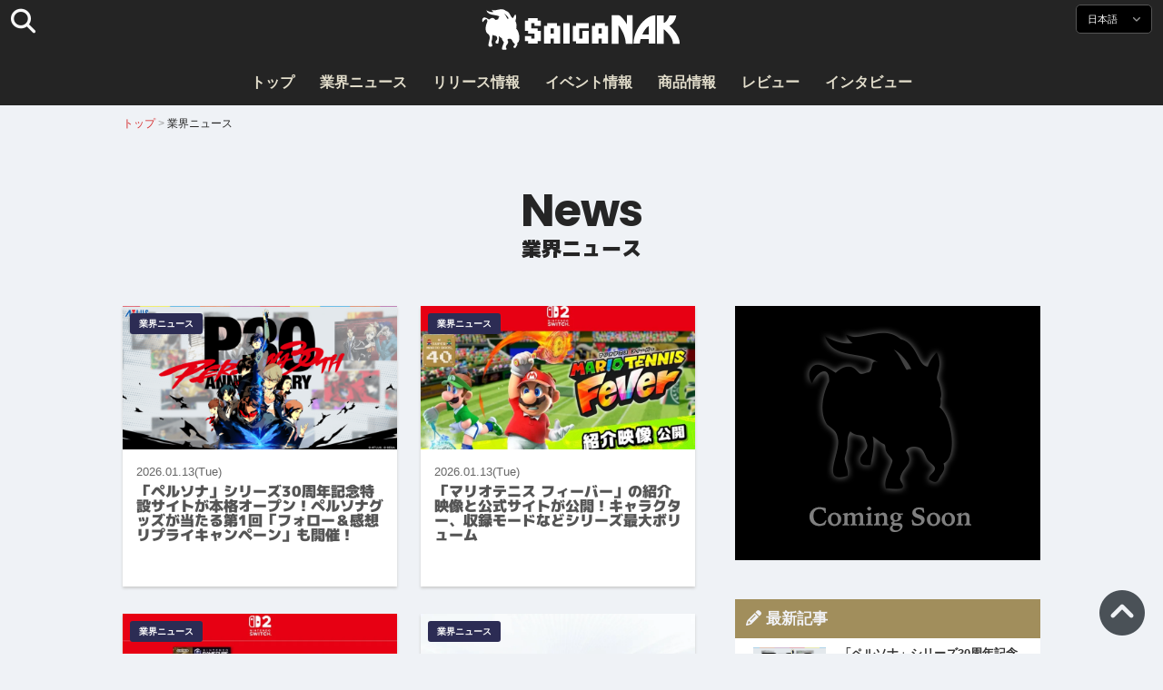

--- FILE ---
content_type: text/html; charset=UTF-8
request_url: https://saiganak.com/ja/news/
body_size: 12979
content:
<!DOCTYPE html>
<html lang="ja-JP" class="no-js" dir="ltr">
<head prefix="og: http://ogp.me/ns# fb: http://ogp.me/ns/fb# article: http://ogp.me/ns/article#">
<meta http-equiv="X-UA-Compatible" content="IE=edge">
<meta http-equiv="content-language" content="ja-jp">
<meta charset="UTF-8">
<title>業界ニュース | Saiga NAK(eスポーツメディア サイガナック)</title>
<link rel="preconnect dns-prefetch" href="//ajax.aspnetcdn.com">
<link rel="preconnect dns-prefetch" href="//i0.wp.com">
<link rel="preconnect dns-prefetch" href="//connect.facebook.net">
<link rel="preconnect dns-prefetch" href="//platform.twitter.com">
<link rel="preconnect dns-prefetch" href="//cdnjs.cloudflare.com">
<link rel="preconnect dns-prefetch" href="//www.instagram.com">
<link rel="preconnect dns-prefetch" href="//fonts.googleapis.com">
<link rel="preconnect dns-prefetch" href="//fonts.gstatic.com">
<link rel="preconnect dns-prefetch" href="//www.google-analytics.com">
<link rel="preconnect dns-prefetch" href="//www.googletagmanager.com">
<link rel="preconnect dns-prefetch" href="//www.clarity.ms">
<link rel="preconnect dns-prefetch" href="//cdn.onesignal.com">
<link rel="preconnect dns-prefetch" href="//cdn.iframe.ly">
<link rel="preload" as="script" href="https://www.google-analytics.com/analytics.js">
<meta name="viewport" content="width=device-width, initial-scale=1">
<meta name="theme-color" content="#242424">
<meta name="google" content="notranslate">
<meta property="fb:pages" content="322289025221387">
<meta name="msvalidate.01" content="1C4FF6234838589E0A4740B04C79D511">
<meta name="p:domain_verify" content="a46bcf02d0501580963acfb66ab2e8eb">
<meta name="wot-verification" content="50d734ea8d3d10b9d9c7">
<meta name="sogou_site_verification" content="LvSipLzWza">
<meta name="referrer" content="no-referrer-when-downgrade">
<meta name="author" content="https://saiganak.com/ja/member/saiganak/">
<meta name="google-adsense-account" content="ca-pub-5793716488983040">
<link rel="author" href="https://www.hatena.ne.jp/saiganak/">
<link rel="profile" href="http://gmpg.org/xfn/11">
<meta name="description" content="eスポーツの最新ニュースをお届け！eスポーツの業界動向やゲームメーカーのお知らせやセール情報まで幅広くeスポーツに関するニュースを発信しています。
">
<meta name="keywords"  content="">
<link rel="canonical" href="https://saiganak.com/ja/news/">
<meta name="twitter:site" content="Saiga NAK">
<meta name="twitter:creator" content="saiganak.com">
<meta name="twitter:domain" content="saiganak.com">
<meta name="twitter:image:src" content="https://i0.wp.com/uploads.saigacdn.com/2026/01/persona-30th-anniversary-campaign-00.png">
<meta property="og:image" content="https://i0.wp.com/uploads.saigacdn.com/2026/01/persona-30th-anniversary-campaign-00.png">
<meta property="og:locale" content="ja_JP">
<link rel="alternate" type="application/rss+xml" title="Saiga NAK" href="https://saiganak.com/ja/feed/">
<link rel="stylesheet" type="text/css" rel="preload" href="//assets.saigacdn.com/style.css?ver=20250913b" as="style">
<link rel="apple-touch-icon" sizes="180x180" href="https://assets.saigacdn.com/images/favicon/apple-touch-icon.png">
<link rel="icon" type="image/png" sizes="32x32" href="https://assets.saigacdn.com/images/favicon/favicon-32x32.png">
<link rel="icon" type="image/png" sizes="16x16" href="https://assets.saigacdn.com/images/favicon/favicon-16x16.png">
<!--<link rel="manifest" href="https://assets.saigacdn.com/images/favicon/site.webmanifest">-->
<link rel="mask-icon" href="https://assets.saigacdn.com/images/favicon/safari-pinned-tab.svg" color="#000000">
<link rel="shortcut icon" href="https://assets.saigacdn.com/images/favicon/favicon.ico">
<meta name="msapplication-TileColor" content="#000000">
<meta name="msapplication-config" content="https://assets.saigacdn.com/images/favicon/browserconfig.xml">
<meta name="theme-color" content="#000000">
<script>(function(w,d,s,l,i){w[l]=w[l]||[];w[l].push({'gtm.start':
new Date().getTime(),event:'gtm.js'});var f=d.getElementsByTagName(s)[0],
j=d.createElement(s),dl=l!='dataLayer'?'&l='+l:'';j.async=true;j.src=
'https://www.googletagmanager.com/gtm.js?id='+i+dl;f.parentNode.insertBefore(j,f);
})(window,document,'script','dataLayer','GTM-PQZVBF4W');</script>
<link rel="manifest" href="/manifest.json"><script async src="//cdnjs.cloudflare.com/ajax/libs/jquery/3.6.0/jquery.min.js" charset="utf-8"></script>
<script async src="//assets.saigacdn.com/js/jquery.pjax.min.js" charset="utf-8"></script>
<script src="https://cdn.onesignal.com/sdks/web/v16/OneSignalSDK.page.js" defer></script>
<script>
  window.OneSignalDeferred = window.OneSignalDeferred || [];
  OneSignalDeferred.push(function(OneSignal) {
    OneSignal.init({
      appId: "fdff83e0-615f-40d0-86f1-ba89e085c6be",
    });
  });
</script>
<script async>
</script>
<script defer>
window.addEventListener( 'load', function(){
$(function(){
  $.pjax({
    area : '#pjax-container,#langselect,#breadcrumbs,#pageheader',
    link : 'a:not([hreflang])',
    ajax: { timeout: 5000},
    callback: function(event, setting) {ga("send","pageview", location.pathname.slice(1));}
    //wait: 500
  });
  $(document).bind('pjax:fetch', function(){
    $('#pjax-container').addClass('pjax-fadeout'); $('#pageheader').addClass('pjax-fadeout'); $('#pjax-loader').addClass('pjax-loadstart'); init_fastyt();
  });
  $(document).bind('pjax:render', function(){
          (adsbygoogle = window.adsbygoogle || []).push({}); 
          twttr.widgets.load(document.getElementById("entry-article")); window.instgrm.Embeds.process(); FB.XFBML.parse(); (a[d].q=a[d].q||[]).push(arguments); init_magnificPopup(); init_fastyt(); window.iframely && iframely.load(); iframely.load(); init_autopager();
  });
});
}, false);
</script>
<script>
  var _paq = window._paq = window._paq || [];
  /* tracker methods like "setCustomDimension" should be called before "trackPageView" */
  _paq.push(['trackPageView']);
  _paq.push(['enableLinkTracking']);
  (function() {
    var u="//matomo.funglr.hk/";
    _paq.push(['setTrackerUrl', u+'matomo.php']);
    _paq.push(['setSiteId', '2']);
    var d=document, g=d.createElement('script'), s=d.getElementsByTagName('script')[0];
    g.async=true; g.src=u+'matomo.js'; s.parentNode.insertBefore(g,s);
  })();
</script>
<script async>
if (!window.ga) {
    (function(i,s,o,g,r,a,m){i['GoogleAnalyticsObject']=r;i[r]=i[r]||function(){
    (i[r].q=i[r].q||[]).push(arguments)},i[r].l=1*new Date();a=s.createElement(o),
    m=s.getElementsByTagName(o)[0];a.async=1;a.src=g;m.parentNode.insertBefore(a,m)
    })(window,document,'script','//www.google-analytics.com/analytics.js','ga');
    ga('create', 'UA-128671804-1', 'auto');
    ga('require', 'displayfeatures');
    ga('send', 'pageview');
    gtag('config', 'AW-1004511216');
}
ga('send', 'pageview', window.location.pathname.replace(/^\/?/, '/') + window.location.search);
</script>
<script async src="https://www.googletagmanager.com/gtag/js?id=G-3KQYVGVG2K"></script>
<script>
  window.dataLayer = window.dataLayer || [];
  function gtag(){dataLayer.push(arguments);}
  gtag('js', new Date());
  gtag('config', 'G-3KQYVGVG2K');
</script>
<script async>
!function (f, b, e, v, n, t, s) {
    if (f.fbq) return; n = f.fbq = function () {
        n.callMethod ?
            n.callMethod.apply(n, arguments) : n.queue.push(arguments)
    }; if (!f._fbq) f._fbq = n;
    n.push = n; n.loaded = !0; n.version = '2.0'; n.queue = []; t = b.createElement(e); t.async = !0;
    t.src = v; s = b.getElementsByTagName(e)[0]; s.parentNode.insertBefore(t, s)
};
fbq('init', '504005593476257');
fbq('track', 'PageView');
</script><noscript><img height="1" width="1" style="display:none" src="https://www.facebook.com/tr?id=504005593476257&ev=PageView&noscript=1" alt="Facebook Pixel"></noscript>
<script src="//cdn.onesignal.com/sdks/OneSignalSDK.js" async></script>
<script>var OneSignal = window.OneSignal || []; OneSignal.push(function() {OneSignal.init({appId: "886beb5b-b9f5-4b62-9a7a-4bcccd15de32",}); });</script>
</head>
<body><noscript><iframe src="https://www.googletagmanager.com/ns.html?id=GTM-PQZVBF4W" height="0" width="0" style="display:none; visibility:hidden;"></iframe></noscript>
<header id="header">
	<div class="container">
    		<em id="logo"><a href="https://saiganak.com/ja/">Saiga NAK</a></em>
			
		<div id="langselect"><input type="checkbox" id="langselect-check">
			<label for="langselect-check">
			日本語&nbsp;<i class="fas fa-angle-down"></i></label>
				
<ul class="language-chooser language-chooser-text qtranxs_language_chooser" id="qtranslate-chooser">
<li class="lang-en"><a href="https://saiganak.com/en/news/" hreflang="en" title="English (en)" class="qtranxs_text qtranxs_text_en"><span>English</span></a></li>
<li class="lang-ja active"><a href="https://saiganak.com/ja/news/" hreflang="ja" title="日本語 (ja)" class="qtranxs_text qtranxs_text_ja"><span>日本語</span></a></li>
<li class="lang-zh"><a href="https://saiganak.com/zh/news/" hreflang="zh" title="繁體中文 (zh)" class="qtranxs_text qtranxs_text_zh"><span>繁體中文</span></a></li>
</ul><div class="qtranxs_widget_end"></div>
		</div>
		<div class="clear"></div>
	</div>
<div class="clear"></div>
<input type="checkbox" id="navbar"><label for="navbar"><hr><hr><hr></label>
<nav id="globalnav">
	<ul>
		<li><a href="https://saiganak.com/ja/" title="トップ">トップ</a></li>
		<li><a href="https://saiganak.com/ja/news/" title="業界ニュース">業界ニュース</a></li>
		<li><a href="https://saiganak.com/ja/release/" title="リリース情報">リリース情報</a></li>
		<li><a href="https://saiganak.com/ja/event/" title="イベント情報">イベント情報</a></li>
		<li><a href="https://saiganak.com/ja/product/" title="商品情報">商品情報</a></li>
    <li><a href="https://saiganak.com/ja/review/" title="レビュー">レビュー</a></li>
    <li><a href="https://saiganak.com/ja/interview/" title="インタビュー">インタビュー</a></li>
	</ul>
</nav>
<input type="checkbox" id="search-check">
<label for="search-check"><i class="fas fa-search"></i></label>
<div id="globalsearch">
<form role="search" method="get" action="https://saiganak.com/ja/">
<label for="search-field-input"><input type="search" class="search-field" id="search-field-input" placeholder="" value="" name="s" required  pattern=".*\S+.*" minlength="2" autocomplete="off"></label>
<button type="submit">Search</button>
</form>
</div>
</header>
<div class="clear"></div>
<div id="breadcrumbs">
<div class="container">
<nav id="crumbs" itemscope itemtype="http://schema.org/BreadcrumbList"><span itemprop="itemListElement" itemscope itemtype="http://schema.org/ListItem"><a rel="v:url" property="v:title" href="https://saiganak.com/ja/" itemprop="item" name="funglr Games"><span itemprop="name">トップ</span></a><meta itemprop="position" content="1"></span><span class="del">&nbsp;&gt;&nbsp;</span><span itemprop="itemListElement" itemscope itemtype="http://schema.org/ListItem"><span class="current" itemprop="name" name="業界ニュース">業界ニュース</span><meta itemprop="position" content="2"></span>
</nav>
</div>
</div>
<div class="clear"></div>
<div id="pageheader">
    <header id="archive-header">
    <em>news</em>
    <h1>業界ニュース</h1>    </header><!-- .page-header -->
</div><div class="wrapper">
<div class="main" id="pjax-container"><div id="pjax-loader"></div>


<h2 id="description">eスポーツの最新ニュースをお届け！eスポーツの業界動向やゲームメーカーのお知らせやセール情報まで幅広くeスポーツに関するニュースを発信しています。
</h2><div class="main-list">

			<a href="https://saiganak.com/ja/news/persona-30th-anniversary-campaign/" class="postlist" title="「ペルソナ」シリーズ30周年記念特設サイトが本格オープン！ペルソナグッズが当たる第1回「フォロー＆感想リプライキャンペーン」も開催！">
<div class="thum">
<picture>
  <source media="(max-width: 681px)" srcset="https://i0.wp.com/uploads.saigacdn.com/2026/01/persona-30th-anniversary-campaign-00-150x150.png">
  <img src="https://i0.wp.com/uploads.saigacdn.com/2026/01/persona-30th-anniversary-campaign-00-1024x538.png?resize=830,440" alt="「ペルソナ」シリーズ30周年記念特設サイトが本格オープン！ペルソナグッズが当たる第1回「フォロー＆感想リプライキャンペーン」も開催！" title="「ペルソナ」シリーズ30周年記念特設サイトが本格オープン！ペルソナグッズが当たる第1回「フォロー＆感想リプライキャンペーン」も開催！" loading="lazy">
</picture>
</div>
<div class="postlist-info">
	<em class="iconcate">業界ニュース</em>
	<time>2026.01.13(Tue)</time><br class="clear">
	<b>「ペルソナ」シリーズ30周年記念特設サイトが本格オープン！ペルソナグッズが当たる第1回「フォロー＆感想リプライキャンペーン」も開催！</b>
</div>
<div class="clear"></div>
</a>

		
				<a href="https://saiganak.com/ja/news/mario-tennis-fever-trailer-jan2026/" class="postlist" title="「マリオテニス フィーバー」の紹介映像と公式サイトが公開！キャラクター、収録モードなどシリーズ最大ボリューム">
<div class="thum">
<picture>
  <source media="(max-width: 681px)" srcset="https://i0.wp.com/uploads.saigacdn.com/2026/01/mario-tennis-fever-trailer-00-150x150.jpg">
  <img src="https://i0.wp.com/uploads.saigacdn.com/2026/01/mario-tennis-fever-trailer-00-1024x538.jpg?resize=830,440" alt="「マリオテニス フィーバー」の紹介映像と公式サイトが公開！キャラクター、収録モードなどシリーズ最大ボリューム" title="「マリオテニス フィーバー」の紹介映像と公式サイトが公開！キャラクター、収録モードなどシリーズ最大ボリューム" loading="lazy">
</picture>
</div>
<div class="postlist-info">
	<em class="iconcate">業界ニュース</em>
	<time>2026.01.13(Tue)</time><br class="clear">
	<b>「マリオテニス フィーバー」の紹介映像と公式サイトが公開！キャラクター、収録モードなどシリーズ最大ボリューム</b>
</div>
<div class="clear"></div>
</a>

		
				<a href="https://saiganak.com/ja/news/nintendo-classics-fire-emblem-path-of-radiance/" class="postlist" title="「ニンテンドー ゲームキューブ Nintendo Classics」に「ファイアーエムブレム 蒼炎の軌跡」が追加！シリーズ初登場のアイクがドラマチックなストーリーを盛り上げる">
<div class="thum">
<picture>
  <source media="(max-width: 681px)" srcset="https://i0.wp.com/uploads.saigacdn.com/2026/01/nintendo-classics-fire-emblem-path-of-radiance-00-150x150.jpg">
  <img src="https://i0.wp.com/uploads.saigacdn.com/2026/01/nintendo-classics-fire-emblem-path-of-radiance-00-1024x538.jpg?resize=830,440" alt="「ニンテンドー ゲームキューブ Nintendo Classics」に「ファイアーエムブレム 蒼炎の軌跡」が追加！シリーズ初登場のアイクがドラマチックなストーリーを盛り上げる" title="「ニンテンドー ゲームキューブ Nintendo Classics」に「ファイアーエムブレム 蒼炎の軌跡」が追加！シリーズ初登場のアイクがドラマチックなストーリーを盛り上げる" loading="lazy">
</picture>
</div>
<div class="postlist-info">
	<em class="iconcate">業界ニュース</em>
	<time>2026.01.09(Fri)</time><br class="clear">
	<b>「ニンテンドー ゲームキューブ Nintendo Classics」に「ファイアーエムブレム 蒼炎の軌跡」が追加！シリーズ初登場のアイクがドラマチックなストーリーを盛り上げる</b>
</div>
<div class="clear"></div>
</a>

		
				<a href="https://saiganak.com/ja/news/qtdig-sponsorship-with-d-r-m/" class="postlist" title="プロeスポーツチーム「QT DIG∞」が「株式会社データリレーションマーケティング」とのスポンサー契約締結を発表！ファンベースの拡大やチーム運営の活性化を目指す">
<div class="thum">
<picture>
  <source media="(max-width: 681px)" srcset="https://i0.wp.com/uploads.saigacdn.com/2026/01/qtdig-sponsorship-with-d-r-m-00-150x150.jpg">
  <img src="https://i0.wp.com/uploads.saigacdn.com/2026/01/qtdig-sponsorship-with-d-r-m-00-1024x538.jpg?resize=830,440" alt="プロeスポーツチーム「QT DIG∞」が「株式会社データリレーションマーケティング」とのスポンサー契約締結を発表！ファンベースの拡大やチーム運営の活性化を目指す" title="プロeスポーツチーム「QT DIG∞」が「株式会社データリレーションマーケティング」とのスポンサー契約締結を発表！ファンベースの拡大やチーム運営の活性化を目指す" loading="lazy">
</picture>
</div>
<div class="postlist-info">
	<em class="iconcate">業界ニュース</em>
	<time>2026.01.09(Fri)</time><br class="clear">
	<b>プロeスポーツチーム「QT DIG∞」が「株式会社データリレーションマーケティング」とのスポンサー契約締結を発表！ファンベースの拡大やチーム運営の活性化を目指す</b>
</div>
<div class="clear"></div>
</a>

		
				<a href="https://saiganak.com/ja/news/streetfighter-6-alex-teaser-trailer/" class="postlist" title="「ストリートファイター6」 Year 3追加キャラクター第3弾「アレックス」のティザー映像が公開！参戦は2026年春予定">
<div class="thum">
<picture>
  <source media="(max-width: 681px)" srcset="https://i0.wp.com/uploads.saigacdn.com/2026/01/streetfighter-6-year3-alex-00-150x150.jpg">
  <img src="https://i0.wp.com/uploads.saigacdn.com/2026/01/streetfighter-6-year3-alex-00-1024x538.jpg?resize=830,440" alt="「ストリートファイター6」 Year 3追加キャラクター第3弾「アレックス」のティザー映像が公開！参戦は2026年春予定" title="「ストリートファイター6」 Year 3追加キャラクター第3弾「アレックス」のティザー映像が公開！参戦は2026年春予定" loading="lazy">
</picture>
</div>
<div class="postlist-info">
	<em class="iconcate">業界ニュース</em>
	<time>2026.01.09(Fri)</time><br class="clear">
	<b>「ストリートファイター6」 Year 3追加キャラクター第3弾「アレックス」のティザー映像が公開！参戦は2026年春予定</b>
</div>
<div class="clear"></div>
</a>

		
				<a href="https://saiganak.com/ja/news/ariella-guideline-announcement/" class="postlist" title="ARIELLA株式会社が元プロゲーマー翔氏の応援およびコンテンツの取り扱いに関するガイドラインを公開、肖像権・著作権の管理、切り抜き動画等の二次利用など">
<div class="thum">
<picture>
  <source media="(max-width: 681px)" srcset="https://i0.wp.com/uploads.saigacdn.com/2026/01/ariella-guideline-announcement-00-150x150.jpg">
  <img src="https://i0.wp.com/uploads.saigacdn.com/2026/01/ariella-guideline-announcement-00-1024x538.jpg?resize=830,440" alt="ARIELLA株式会社が元プロゲーマー翔氏の応援およびコンテンツの取り扱いに関するガイドラインを公開、肖像権・著作権の管理、切り抜き動画等の二次利用など" title="ARIELLA株式会社が元プロゲーマー翔氏の応援およびコンテンツの取り扱いに関するガイドラインを公開、肖像権・著作権の管理、切り抜き動画等の二次利用など" loading="lazy">
</picture>
</div>
<div class="postlist-info">
	<em class="iconcate">業界ニュース</em>
	<time>2026.01.09(Fri)</time><br class="clear">
	<b>ARIELLA株式会社が元プロゲーマー翔氏の応援およびコンテンツの取り扱いに関するガイドラインを公開、肖像権・著作権の管理、切り抜き動画等の二次利用など</b>
</div>
<div class="clear"></div>
</a>

		
				<a href="https://saiganak.com/ja/news/deadbydaylight-stranger-things-collab-vol2-announcement/" class="postlist" title="「Dead by Daylight」と「ストレンジャー・シングス」が6年ぶりにコラボ！「Dead by Daylight: Stranger Things Chapter 2」は1月27日にリリース！">
<div class="thum">
<picture>
  <source media="(max-width: 681px)" srcset="https://i0.wp.com/uploads.saigacdn.com/2026/01/deadbydaylight-stranger-things-collab-vol2-announcement-00-150x150.jpg">
  <img src="https://i0.wp.com/uploads.saigacdn.com/2026/01/deadbydaylight-stranger-things-collab-vol2-announcement-00-1024x538.jpg?resize=830,440" alt="「Dead by Daylight」と「ストレンジャー・シングス」が6年ぶりにコラボ！「Dead by Daylight: Stranger Things Chapter 2」は1月27日にリリース！" title="「Dead by Daylight」と「ストレンジャー・シングス」が6年ぶりにコラボ！「Dead by Daylight: Stranger Things Chapter 2」は1月27日にリリース！" loading="lazy">
</picture>
</div>
<div class="postlist-info">
	<em class="iconcate">業界ニュース</em>
	<time>2026.01.09(Fri)</time><br class="clear">
	<b>「Dead by Daylight」と「ストレンジャー・シングス」が6年ぶりにコラボ！「Dead by Daylight: Stranger Things Chapter 2」は1月27日にリリース！</b>
</div>
<div class="clear"></div>
</a>

		
				<a href="https://saiganak.com/ja/news/monsterhunter-stories3-newyear-campaign/" class="postlist" title="「モンスターハンターストーリーズ3　～運命の双竜～」お正月運試しキャンペーン開催中！参加してAmazonギフトカードを手に入れよう！">
<div class="thum">
<picture>
  <source media="(max-width: 681px)" srcset="https://i0.wp.com/uploads.saigacdn.com/2026/01/mhst3-newyear-cp-00-150x150.png">
  <img src="https://i0.wp.com/uploads.saigacdn.com/2026/01/mhst3-newyear-cp-00-1024x538.png?resize=830,440" alt="「モンスターハンターストーリーズ3　～運命の双竜～」お正月運試しキャンペーン開催中！参加してAmazonギフトカードを手に入れよう！" title="「モンスターハンターストーリーズ3　～運命の双竜～」お正月運試しキャンペーン開催中！参加してAmazonギフトカードを手に入れよう！" loading="lazy">
</picture>
</div>
<div class="postlist-info">
	<em class="iconcate">業界ニュース</em>
	<time>2026.01.08(Thu)</time><br class="clear">
	<b>「モンスターハンターストーリーズ3　～運命の双竜～」お正月運試しキャンペーン開催中！参加してAmazonギフトカードを手に入れよう！</b>
</div>
<div class="clear"></div>
</a>

		
				<a href="https://saiganak.com/ja/news/tet-1-cup-51th-announcement/" class="postlist" title="第51回テト1カップ「あつまれ どうぶつの森 コラボ祭！第2弾」が1月9日から開催！">
<div class="thum">
<picture>
  <source media="(max-width: 681px)" srcset="https://i0.wp.com/uploads.saigacdn.com/2026/01/tet-1-cup-51th-announcement-00-150x150.jpg">
  <img src="https://i0.wp.com/uploads.saigacdn.com/2026/01/tet-1-cup-51th-announcement-00-1024x538.jpg?resize=830,440" alt="第51回テト1カップ「あつまれ どうぶつの森 コラボ祭！第2弾」が1月9日から開催！" title="第51回テト1カップ「あつまれ どうぶつの森 コラボ祭！第2弾」が1月9日から開催！" loading="lazy">
</picture>
</div>
<div class="postlist-info">
	<em class="iconcate">業界ニュース</em>
	<time>2026.01.07(Wed)</time><br class="clear">
	<b>第51回テト1カップ「あつまれ どうぶつの森 コラボ祭！第2弾」が1月9日から開催！</b>
</div>
<div class="clear"></div>
</a>

		
				<a href="https://saiganak.com/ja/news/persona-30th-anniversary-website-open/" class="postlist" title="「ペルソナ」シリーズ30周年記念サイト開設、情報番組「ペルソナ30thグッズ＆イベント情報局」は1月8日配信">
<div class="thum">
<picture>
  <source media="(max-width: 681px)" srcset="https://i0.wp.com/uploads.saigacdn.com/2026/01/persona-30th-anniversary-site-info-program-00-150x150.jpg">
  <img src="https://i0.wp.com/uploads.saigacdn.com/2026/01/persona-30th-anniversary-site-info-program-00-1024x538.jpg?resize=830,440" alt="「ペルソナ」シリーズ30周年記念サイト開設、情報番組「ペルソナ30thグッズ＆イベント情報局」は1月8日配信" title="「ペルソナ」シリーズ30周年記念サイト開設、情報番組「ペルソナ30thグッズ＆イベント情報局」は1月8日配信" loading="lazy">
</picture>
</div>
<div class="postlist-info">
	<em class="iconcate">業界ニュース</em>
	<time>2026.01.07(Wed)</time><br class="clear">
	<b>「ペルソナ」シリーズ30周年記念サイト開設、情報番組「ペルソナ30thグッズ＆イベント情報局」は1月8日配信</b>
</div>
<div class="clear"></div>
</a>

		
				<a href="https://saiganak.com/ja/news/dragonquest-7-reimagined-free-demo/" class="postlist" title="「ドラゴンクエストVII Reimagined」無料体験版が1月7日より配信開始！先行プレイ版特典も">
<div class="thum">
<picture>
  <source media="(max-width: 681px)" srcset="https://i0.wp.com/uploads.saigacdn.com/2026/01/dragon-quest-vii-reimagined-free-demo-00-150x150.jpg">
  <img src="https://i0.wp.com/uploads.saigacdn.com/2026/01/dragon-quest-vii-reimagined-free-demo-00-1024x538.jpg?resize=830,440" alt="「ドラゴンクエストVII Reimagined」無料体験版が1月7日より配信開始！先行プレイ版特典も" title="「ドラゴンクエストVII Reimagined」無料体験版が1月7日より配信開始！先行プレイ版特典も" loading="lazy">
</picture>
</div>
<div class="postlist-info">
	<em class="iconcate">業界ニュース</em>
	<time>2026.01.06(Tue)</time><br class="clear">
	<b>「ドラゴンクエストVII Reimagined」無料体験版が1月7日より配信開始！先行プレイ版特典も</b>
</div>
<div class="clear"></div>
</a>

		
				<a href="https://saiganak.com/ja/news/mario-kart-world-online-challenge-jan2026/" class="postlist" title="「マリオカート ワールド」で「オンラインチャレンジ 新年開幕カップ」が1月12日に開催決定！150ccのレース形式で2時間対戦">
<div class="thum">
<picture>
  <source media="(max-width: 681px)" srcset="https://i0.wp.com/uploads.saigacdn.com/2026/01/mario-kart-world-online-challenge-jan2026-00-150x150.jpg">
  <img src="https://i0.wp.com/uploads.saigacdn.com/2026/01/mario-kart-world-online-challenge-jan2026-00-1024x538.jpg?resize=830,440" alt="「マリオカート ワールド」で「オンラインチャレンジ 新年開幕カップ」が1月12日に開催決定！150ccのレース形式で2時間対戦" title="「マリオカート ワールド」で「オンラインチャレンジ 新年開幕カップ」が1月12日に開催決定！150ccのレース形式で2時間対戦" loading="lazy">
</picture>
</div>
<div class="postlist-info">
	<em class="iconcate">業界ニュース</em>
	<time>2026.01.06(Tue)</time><br class="clear">
	<b>「マリオカート ワールド」で「オンラインチャレンジ 新年開幕カップ」が1月12日に開催決定！150ccのレース形式で2時間対戦</b>
</div>
<div class="clear"></div>
</a>

		
				
</div>
<div class="clear"></div>
	<div class="paging">
	<span aria-current="page" class="page-numbers current">1</span>
<a class="page-numbers" href="https://saiganak.com/ja/news/page/2/">2</a>
<a class="page-numbers" href="https://saiganak.com/ja/news/page/3/">3</a>
<a class="page-numbers" href="https://saiganak.com/ja/news/page/4/">4</a>
<span class="page-numbers dots">&hellip;</span>
<a class="next page-numbers" href="https://saiganak.com/ja/news/page/2/">»</a></div>
<div class="clear"></div>


</div>


<aside id="sidebar">
<section class="sidebar-ad">
	<div class="sidebar-ad-adsense">
<img src="https://assets.saigacdn.com/images/banner_sample336x280.png" loading="lazy" decoding="async" alt="SaigaNAK" width="336" height="280">
<ins class="adsbygoogle"
     style="display:inline-block;width:336px;height:280px"
     data-ad-client="ca-pub-5793716488983040"
     data-ad-slot="7060207372"></ins>
	</div>
</section>

<!--LATEST-POSTS-START-->
﻿<section class="sidebar-entry">
<h3><i class="fas fa-pencil-alt"></i>&nbsp;最新記事</h3>
<div>
<ul class="wp-apicard" id="js-latest-list" data-edge-src="/wp-json/saiga/v1/sidebar/latest?lang=ja">
    <li><a href="https://saiganak.com/ja/news/persona-30th-anniversary-campaign/" title="「ペルソナ」シリーズ30周年記念特設サイトが本格オープン！ペルソナグッズが当たる第1回「フォロー＆感想リプライキャンペーン」も開催！"><figure><img src="https://i0.wp.com/uploads.saigacdn.com/2026/01/persona-30th-anniversary-campaign-00-150x150.png" alt="「ペルソナ」シリーズ30周年記念特設サイトが本格オープン！ペルソナグッズが当たる第1回「フォロー＆感想リプライキャンペーン」も開催！" title="「ペルソナ」シリーズ30周年記念特設サイトが本格オープン！ペルソナグッズが当たる第1回「フォロー＆感想リプライキャンペーン」も開催！" decoding="async" loading="lazy" width="150" height="150"></figure>
    <p><b>「ペルソナ」シリーズ30周年記念特設サイトが本格オープン！ペルソナグッズが当たる…</b><time>2026.01.13(Tue)</time></p></a></li>
    <li><a href="https://saiganak.com/ja/news/mario-tennis-fever-trailer-jan2026/" title="「マリオテニス フィーバー」の紹介映像と公式サイトが公開！キャラクター、収録モードなどシリーズ最大ボリューム"><figure><img src="https://i0.wp.com/uploads.saigacdn.com/2026/01/mario-tennis-fever-trailer-00-150x150.jpg" alt="「マリオテニス フィーバー」の紹介映像と公式サイトが公開！キャラクター、収録モードなどシリーズ最大ボリューム" title="「マリオテニス フィーバー」の紹介映像と公式サイトが公開！キャラクター、収録モードなどシリーズ最大ボリューム" decoding="async" loading="lazy" width="150" height="150"></figure>
    <p><b>「マリオテニス フィーバー」の紹介映像と公式サイトが公開！キャラクター、収録モー…</b><time>2026.01.13(Tue)</time></p></a></li>
    <li><a href="https://saiganak.com/ja/event/esportsawards-2025-booth-report/" title="表彰式だけじゃない！「日本eスポーツアワード2025」現地ブースレポート"><figure><img src="https://i0.wp.com/uploads.saigacdn.com/2026/01/esportsawards-2025-booth-report-00-150x150.jpg" alt="表彰式だけじゃない！「日本eスポーツアワード2025」現地ブースレポート" title="表彰式だけじゃない！「日本eスポーツアワード2025」現地ブースレポート" decoding="async" loading="lazy" width="150" height="150"></figure>
    <p><b>表彰式だけじゃない！「日本eスポーツアワード2025」現地ブースレポート</b><time>2026.01.12(Mon)</time></p></a></li>
    <li><a href="https://saiganak.com/ja/product/steelseries-arctis-nova-7-gen2-announcement/" title="ワイヤレスゲーミングヘッドセット「Arctis Nova 7 Gen2」が発表！最長約50時間持続するバッテリー、新⾊の「マゼンダ」が登場"><figure><img src="https://i0.wp.com/uploads.saigacdn.com/2026/01/steelseries-arctis-nova-7-gen2-00-150x150.jpg" alt="ワイヤレスゲーミングヘッドセット「Arctis Nova 7 Gen2」が発表！最長約50時間持続するバッテリー、新⾊の「マゼンダ」が登場" title="ワイヤレスゲーミングヘッドセット「Arctis Nova 7 Gen2」が発表！最長約50時間持続するバッテリー、新⾊の「マゼンダ」が登場" decoding="async" loading="lazy" width="150" height="150"></figure>
    <p><b>ワイヤレスゲーミングヘッドセット「Arctis Nova 7 Gen2」が発表！最長約50時間持続…</b><time>2026.01.12(Mon)</time></p></a></li>
    <li><a href="https://saiganak.com/ja/product/hyperpop-collection-announcement/" title="DualSenseとPS5本体カバー「ハイパーポップ コレクション」が登場！3月12日に発売"><figure><img src="https://i0.wp.com/uploads.saigacdn.com/2026/01/hyperpop-collection-announcement-00-150x150.jpg" alt="DualSenseとPS5本体カバー「ハイパーポップ コレクション」が登場！3月12日に発売" title="DualSenseとPS5本体カバー「ハイパーポップ コレクション」が登場！3月12日に発売" decoding="async" loading="lazy" width="150" height="150"></figure>
    <p><b>DualSenseとPS5本体カバー「ハイパーポップ コレクション」が登場！3月12日に発売</b><time>2026.01.11(Sun)</time></p></a></li>
</ul>
</div>
</section><!--LATEST-POSTS-END-->


<section class="sidebar-ranking">
<h3 class="sidebar-ranking-hatena"><i class="fas fa-bookmark"></i>&nbsp;新着ブックマーク</h3>
<ul>
	<li><a href="https://saiganak.com/ja/review/honor-win/"><span class="sidebar-ranking-bookmarkcount"><i class="fas fa-bookmark"></i>1&nbsp;User</span>
		<em><img src="https://i0.wp.com/uploads.saigacdn.com/2026/01/honor-win-00-300x158.jpg" alt="10,000mAhバッテリーに空冷ファンや185Hzも！新たなゲーミングスマホ「HONOR WIN」レビュー" title="10,000mAhバッテリーに空冷ファンや185Hzも！新たなゲーミングスマホ「HONOR WIN」レビュー" decoding="async" loading="lazy" width="130" height="70"></em>
		<div><time>2026.01.05(Mon)</time><b>10,000mAhバッテリーに空冷ファンや185Hzも！新たなゲーミング…</a></b></div>
	</a></li>
	<li><a href="https://saiganak.com/ja/review/redmagic-10s-pro-wuthering-waves-limited-edition/"><span class="sidebar-ranking-bookmarkcount"><i class="fas fa-bookmark"></i>1&nbsp;User</span>
		<em><img src="https://i0.wp.com/uploads.saigacdn.com/2025/09/redmagic-10s-pro-wuthering-waves-limited-edition-00-300x158.jpg" alt="鳴潮のツバキとコラボした激レアゲーミングスマホ「REDMAGIC 10S Pro 鳴潮版」を実機チェック！スマホケースやアクスタなど付属品も豪華" title="鳴潮のツバキとコラボした激レアゲーミングスマホ「REDMAGIC 10S Pro 鳴潮版」を実機チェック！スマホケースやアクスタなど付属品も豪華" decoding="async" loading="lazy" width="130" height="70"></em>
		<div><time>2025.09.18(Thu)</time><b>鳴潮のツバキとコラボした激レアゲーミングスマホ「REDMAGIC 10…</a></b></div>
	</a></li>
	<li><a href="https://saiganak.com/ja/event/tgs2025-sapporo-game-camp-booth-announcement/"><span class="sidebar-ranking-bookmarkcount"><i class="fas fa-bookmark"></i>1&nbsp;User</span>
		<em><img src="https://i0.wp.com/uploads.saigacdn.com/2025/09/tgs2025-sapporo-game-camp-booth-announcement-00-300x158.jpg" alt="Sapporo Game Campが「東京ゲームショウ2025」に出展！「ゲームのまち・さっぽろ」をアピール！" title="Sapporo Game Campが「東京ゲームショウ2025」に出展！「ゲームのまち・さっぽろ」をアピール！" decoding="async" loading="lazy" width="130" height="70"></em>
		<div><time>2025.09.18(Thu)</time><b>Sapporo Game Campが「東京ゲームショウ2025」に出展！「ゲーム…</a></b></div>
	</a></li>
	<li><a href="https://saiganak.com/ja/news/residentevil-re2-release-sale/"><span class="sidebar-ranking-bookmarkcount"><i class="fas fa-bookmark"></i>1&nbsp;User</span>
		<em><img src="https://i0.wp.com/uploads.saigacdn.com/2024/12/biohazard-re2-release-sale-00-300x158.jpg" alt="iPhone/iPad/Mac版「バイオハザード RE:2」発売記念セール開催！「バイオハザード」シリーズのRE:4やヴィレッジもセール対象に" title="iPhone/iPad/Mac版「バイオハザード RE:2」発売記念セール開催！「バイオハザード」シリーズのRE:4やヴィレッジもセール対象に" decoding="async" loading="lazy" width="130" height="70"></em>
		<div><time>2024.12.06(Fri)</time><b>iPhone/iPad/Mac版「バイオハザード RE:2」発売記念セール開催…</a></b></div>
	</a></li>
	<li><a href="https://saiganak.com/ja/interview/sfl-pro-jp-2025-zetadivision-geekly/"><span class="sidebar-ranking-bookmarkcount"><i class="fas fa-bookmark"></i>1&nbsp;User</span>
		<em><img src="https://i0.wp.com/uploads.saigacdn.com/2025/07/sfl-pro-jp-2025-zetadivision-geekly-00-300x158.jpg" alt="「SFL: Pro-JP 2025」Division FのZETA DIVISION Geeklyにインタビュー！「勝利が求められるチーム」「5人の力で戦う」" title="「SFL: Pro-JP 2025」Division FのZETA DIVISION Geeklyにインタビュー！「勝利が求められるチーム」「5人の力で戦う」" decoding="async" loading="lazy" width="130" height="70"></em>
		<div><time>2025.07.19(Sat)</time><b>「SFL: Pro-JP 2025」Division FのZETA DIVISION Geeklyにイン…</a></b></div>
	</a></li>
	<li><a href="https://saiganak.com/ja/interview/sfl-pro-jp-2025-sskumamoto/"><span class="sidebar-ranking-bookmarkcount"><i class="fas fa-bookmark"></i>1&nbsp;User</span>
		<em><img src="https://i0.wp.com/uploads.saigacdn.com/2025/07/sfl-pro-jp-2025-sskumamoto-00-300x158.jpg" alt="「SFL: Pro-JP 2025」Division SのSaishunkan Sol 熊本にインタビュー！「“しっかりした”チーム」「こばやんに頑張ってもらって」" title="「SFL: Pro-JP 2025」Division SのSaishunkan Sol 熊本にインタビュー！「“しっかりした”チーム」「こばやんに頑張ってもらって」" decoding="async" loading="lazy" width="130" height="70"></em>
		<div><time>2025.07.21(Mon)</time><b>「SFL: Pro-JP 2025」Division SのSaishunkan Sol 熊本にインタ…</a></b></div>
	</a></li>
</ul>
</section>

<div id="sidebar-scroll">
<section class="sidebar-ad">

    <script src="//assets.saigacdn.com/js/sidebanner_ja.js?20241119a" async charset="utf-8"></script><div id="sidebanner_ja">
    <a href="https://h.accesstrade.net/sp/cc?rk=0100cvjz00kdm4" rel="nofollow" referrerpolicy="no-referrer-when-downgrade"><img src="https://h.accesstrade.net/sp/rr?rk=0100cvjz00kdm4" alt="Hulu" border="0" loading="lazy" decoding="async" width="336" height="280"></a></div>
<div class="clear"></div>
</section>
<section class="sidebar-pickup">
<ul>
<li>
            <a href="https://saiganak.com/ja/review/international-brand-debit-card-for-gamer/" rel="noopener noreferrer follow">
            <img src="https://i0.wp.com/uploads.saigacdn.com/2021/07/international-brand-debit-card-for-gamer-sony2.jpg?resize=80,80" alt="デビットカード" loading="lazy" decoding="async" width="80" height="80">
            <div>ゲーマーなら必須！？ゲーム好きなら審査不要で作れる国際ブランドのデビットカードがオススメ！編集部が厳選紹介！</div>
            </a>
</li>
<li>
            <a href="https://saiganak.com/ja/other/card-loan-for-gamer/" title="カードローンは危ない？消費が多いゲーマーにおすすめしたい初めてのカードローンを紹介！">
            <img src="https://i0.wp.com/uploads.saigacdn.com/2023/01/card-loan-for-gamer-00-01.jpg?resize=80,80" alt="カードローンは危ない？消費が多いゲーマーにおすすめしたい初めてのカードローンを紹介！" title="カードローンは危ない？消費が多いゲーマーにおすすめしたい初めてのカードローンを紹介！" loading="lazy">
            <div>カードローンは危ない？消費が多いゲーマーにおすすめしたい初めてのカードローンを紹介！</div>
            </a>
</li>

<li>
            <a href="https://saiganak.com/ja/review/hyper-zone-energy-dark-inferno/" title="はじける強炭酸！ZONe史上最強のカフェイン量を含むエナジードリンク「HYPER ZONe ENERGY DARK INFERNO」をレビュー！">
            <img src="https://i0.wp.com/uploads.saigacdn.com/2025/01/hyper-zone-energy-dark-inferno-00-150x150.jpg" alt="はじける強炭酸！ZONe史上最強のカフェイン量を含むエナジードリンク「HYPER ZONe ENERGY DARK INFERNO」をレビュー！" title="はじける強炭酸！ZONe史上最強のカフェイン量を含むエナジードリンク「HYPER ZONe ENERGY DARK INFERNO」をレビュー！" loading="lazy">
            <div>はじける強炭酸！ZONe史上最強のカフェイン量を含むエナジードリンク「HYPER ZONe ENERGY DARK INFERNO」をレビュー！</div>
            </a>
</li>
<li>
            <a href="https://saiganak.com/ja/product/finalfantasyxiv-official-goods-mar2025/" title="「ファイナルファンタジーXIV」新オフィシャルグッズが発売決定！ドン・キホーテではPOP UP STOREも">
            <img src="https://i0.wp.com/uploads.saigacdn.com/2025/03/final-fantasy-xiv-new-official-goods-donki-pop-up-store-00-150x150.jpg" alt="「ファイナルファンタジーXIV」新オフィシャルグッズが発売決定！ドン・キホーテではPOP UP STOREも" title="「ファイナルファンタジーXIV」新オフィシャルグッズが発売決定！ドン・キホーテではPOP UP STOREも" loading="lazy">
            <div>「ファイナルファンタジーXIV」新オフィシャルグッズが発売決定！ドン・キホーテではPOP UP STOREも</div>
            </a>
</li>
<li>
            <a href="https://saiganak.com/ja/product/snk-mvsx-home-arcade-base-preorder/" title="SNK「MVSX HOME ARCADE」の台座が日本発売決定！数が少ないので急げ！">
            <img src="https://i0.wp.com/uploads.saigacdn.com/2020/12/snk-mvsx-home-arcade-base-preorder-00-150x150.jpg" alt="SNK「MVSX HOME ARCADE」の台座が日本発売決定！数が少ないので急げ！" title="SNK「MVSX HOME ARCADE」の台座が日本発売決定！数が少ないので急げ！" loading="lazy">
            <div>SNK「MVSX HOME ARCADE」の台座が日本発売決定！数が少ないので急げ！</div>
            </a>
</li>
<li>
            <a href="https://saiganak.com/ja/product/underarmour-dragonquest-collab/" title="「アンダーアーマー」×「ドラゴンクエスト」コラボアイテムが登場！プレミアム・アウトレット限定で11月7日発売">
            <img src="https://i0.wp.com/uploads.saigacdn.com/2025/10/underarmour-dragonquest-collab-00-150x150.jpg" alt="「アンダーアーマー」×「ドラゴンクエスト」コラボアイテムが登場！プレミアム・アウトレット限定で11月7日発売" title="「アンダーアーマー」×「ドラゴンクエスト」コラボアイテムが登場！プレミアム・アウトレット限定で11月7日発売" loading="lazy">
            <div>「アンダーアーマー」×「ドラゴンクエスト」コラボアイテムが登場！プレミアム・アウトレット限定で11月7日発売</div>
            </a>
</li>
<li>
            <a href="https://saiganak.com/ja/product/zone-toughness-component-release/" title="ZONe公式サイトにウマ娘コラボフレーバー「TOUGHNESS」の成分が公開！人気の「Utopia」もアップデート！">
            <img src="https://i0.wp.com/uploads.saigacdn.com/2022/02/zone-toughness-component-release-00-150x150.jpg" alt="ZONe公式サイトにウマ娘コラボフレーバー「TOUGHNESS」の成分が公開！人気の「Utopia」もアップデート！" title="ZONe公式サイトにウマ娘コラボフレーバー「TOUGHNESS」の成分が公開！人気の「Utopia」もアップデート！" loading="lazy">
            <div>ZONe公式サイトにウマ娘コラボフレーバー「TOUGHNESS」の成分が公開！人気の「Utopia」もアップデート！</div>
            </a>
</li>
<li>
            <a href="https://saiganak.com/ja/review/cryptocurrency-exchange-for-beginners/" title="仮想通貨(暗号通貨)デビューはどこの取引所がオススメ？口座開設って大変なの？人気仮想通貨取引所を徹底比較！">
            <img src="https://i0.wp.com/uploads.saigacdn.com/2022/07/cryptocurrency-exchange-for-beginners-choice-1024x683.jpg?resize=80,80" alt="仮想通貨(暗号通貨)デビューはどこの取引所がオススメ？口座開設って大変なの？人気仮想通貨取引所を徹底比較！" title="仮想通貨(暗号通貨)デビューはどこの取引所がオススメ？口座開設って大変なの？人気仮想通貨取引所を徹底比較！" loading="lazy">
            <div>仮想通貨(暗号通貨)デビューはどこの取引所がオススメ？口座開設って大変なの？人気仮想通貨取引所を徹底比較！</div>
            </a>
</li>

</ul>
</section>
</div>

</aside>
</div>


<p id="page-top"><a href="#top" rel="noopener noreferrer nofollow"><i class="fas fa-chevron-circle-up"></i></a></p>
<footer id="footer">
<section id="footer-top">
<div class="container">
	<ul class="fmenu">
		<li><a href="https://saiganak.com/ja/"><i class="fas fa-caret-right"></i>トップ</a></li>
		<li><a href="https://saiganak.com/ja/about/" rel="noopener noreferrer nofollow"><i class="fas fa-caret-right"></i>当サイトについて</a></li>
		<li><a href="https://saiganak.com/ja/inquiry/" rel="noopener noreferrer nofollow" hreflang="ja" data-no-instant><i class="fas fa-caret-right"></i>お問い合わせ</a></li>
		<li><a href="https://saiganak.com/ja/terms/" rel="noopener noreferrer nofollow"><i class="fas fa-caret-right"></i>利用規約</a></li>
		<li><a href="https://saiganak.com/ja/privacy/" rel="noopener noreferrer nofollow"><i class="fas fa-caret-right"></i>プライバシーポリシー</a></li>
		<li><a href="/ja/writer/" rel="nofollow" title="ライター募集"><i class="fas fa-caret-right"></i>ライター募集中</a></li>
			</ul>
</div>
</section>
<section id="footer-bottom">
<div class="container">
<p class="copyinfo">無断転載を固く禁じております。saiganak.comに掲載されている画像・文章等の著作権はsaiganak.comないしカメラマン・ライター、又は引用・出典元のサイトに帰属されます。</p>

<div class="footer-cati">
	<em class="footer-logo">サイガナック</em>
	<strong><a href="https://saiganak.com/ja/" target="_top" title="eスポーツニュースメディア | サイガナック">eスポーツニュースメディア | サイガナック</a></strong>

<section class="footer-social">
<ul>
	<li><a href="https://news.google.com/publications/CAAqJggKIiBDQklTRWdnTWFnNEtESE5oYVdkaGJtRnJMbU52YlNnQVAB" target="_blank" class="googlenews" rel="noopener noreferrer follow"><i class="fab fa-google"></i></a></li>
	<li><a href="https://www.msn.com/ja-jp/community/channel/vid-9fvbne0x6quhc82dwdby5j9mt78h4abgmwmhvww5mphksk93ahms" target="_blank" class="microsoft" rel="noopener noreferrer follow"><i class="fab fa-microsoft"></i></a></li>
	<li><a href="https://www.twitch.tv/saiganak/" target="_blank" class="twitch" rel="noopener noreferrer nofollow"><i class="fab fa-twitch"></i></a></li>
	<li><a href="https://my.playstation.com/profile/saiganak" target="_blank" class="playstation" rel="noopener noreferrer nofollow"><i class="fab fa-playstation"></i></a></li>
	<li><a href="https://steamcommunity.com/id/saiganak/" target="_blank" class="steam" rel="noopener noreferrer nofollow"><i class="fab fa-steam"></i></a></li>
	<li><a href="https://account.xbox.com/ja-jp/profile?gamertag=saiganak" target="_blank" class="xbox" rel="noopener noreferrer nofollow"><i class="fab fa-xbox"></i></a></li>
	<li><a href="https://twitter.com/saiganak" target="_blank" class="twitter" rel="noopener noreferrer nofollow"><i class="fab fa-x-twitter"></i></a></li>
	<li><a href="https://www.facebook.com/saiganak" target="_blank" class="facebook" rel="noopener noreferrer nofollow"><i class="fab fa-facebook-f"></i></a></li>
	<li><a href="https://www.instagram.com/saiganak.games" target="_blank" class="instagram" rel="noopener noreferrer nofollow"><i class="fab fa-instagram"></i></a></li>
	<li><a href="https://www.pinterest.com/saiganak/" target="_blank" class="pinterest" rel="noopener noreferrer nofollow"><i class="fab fa-pinterest"></i></a></li>
	<li><a href="https://flipboard.com/@saiganak" target="_blank" class="flipboard" rel="noopener noreferrer nofollow"><i class="fa-brands fa-flipboard"></i></a></li>
	<li><a href="https://saiganak.com/ja/feed/" target="_blank" class="rss" rel="noopener noreferrer follow" data-no-instant><i class="fas fa-rss"></i></i></a></li>
</ul>
</section>
<small><a href="https://saiganak.com/ja/" target="_top">&copy; Saiga NAK</a></small>
<link href="//fonts.googleapis.com/css2?family=M+PLUS+1p:wght@900&family=Noto+Sans+JP&family=Poppins:wght@700&display=swap" rel="stylesheet" rel="preload">
<style type="text/css">
h1,h2{font-family:'M PLUS 1p',sans-serif!important; font-weight:900; word-break: break-all; overflow-wrap : break-word;}
.entry-content h3{font-family:"ヒラギノ角ゴ Std W6", "Hiragino Kaku Gothic Std", HiraKakuProN-W6, "Hiragino Sans", "TBUDゴシック E","Meiryo UI", "メイリオ UI", メイリオ, Meiryo, "Noto Sans CJK JP", "Droid Sans", Roboto, system-ui, -apple-system, sans-serif!important; font-weight:bold;}
.entry-content h4{font-family:'M PLUS 1p',"ヒラギノ角ゴ Std W6","TBUDゴシック E",sans-serif!important; font-weight:700;}
.entry-content h5{font-family: 'ヒラギノ角ゴ Std W6','Hiragino Kaku Gothic Std','HiraKakuProN-W6', 'Hiragino Sans',"TBUDゴシック E",'Meiryo UI','メイリオ UI','メイリオ','Meiryo', sans-serif!important;}
body{font-family:"Hiragino Kaku Gothic ProN","Hiragino Sans",Meiryo, "Helvetica Neue", Arial, sans-serif!important; font-weight: 300;}
.postlist-info b{font-family:'M PLUS 1p',"TBUDゴシック E",sans-serif!important; font-weight:800; text-stroke: 0.1px #16160e; -moz-text-stroke: 0.1px #16160e; transform: rotate(0.05deg); -moz-transform: rotate(0.05deg);}
.entry-content{font-family: "Noto Sans JP","TBUDゴシック E",sans-serif; font-weight: 400;}
.entry-content p,.sidebar-entry p,.sidebar-ranking b{word-break : break-all;}
#archive-header em{font-family:Poppins,'M PLUS 1p',sans-serif!important; font-weight:900;}
#archive-header h1{font-family:Poppins,'M PLUS 1p',sans-serif!important;}
.entry-sametag b{}
#cf_alert_div{max-height: 0; overflow: hidden; height: 0; margin:0; padding:0; opacity: 0;}
#cf_alert_div .wrapper td.refresh{max-height: 0; max-width: 0; }
td.refresh a[href=#]{ position: fixed; left: 10px; top: 10px; z-index: 879869; margin: 10px auto; text-align: center;}
td.refresh a[href=#]::before{content:'\f2f9'; font-family: "Font Awesome 6 Free"; font-weight: 400; }
td.content{max-height: 1; max-width: 1; height: 0; width: 0; font-size: 0; padding: 0;}
td.content p{display: none; font-size: 0;}
@media screen and (max-width: 481px){#archive-header em{font-size: 30px; word-break : break-all; margin-bottom:10px;}}
</style>
</div>
</section>
</footer>
<div id="pjax-loader"></div>
<script src="https://saiganak.com/pwa-register-sw.js" defer></script>
<link rel="stylesheet" href="//cdnjs.cloudflare.com/ajax/libs/font-awesome/6.7.2/css/all.min.css" rel="preload" onload="this.media='all'; this.onload=null;">

<script type="text/javascript">
function lazyLoadScript(scriptSrc) {
    var scrollFirstTime = 1;
    window.addEventListener("scroll", oneTimeFunction, false);
    function oneTimeFunction() {
        if (scrollFirstTime === 1) {
            scrollFirstTime = 0;
            var adScript = document.createElement("script");
            adScript.src = scriptSrc;
            adScript.setAttribute("async", "async");
            document.body.appendChild(adScript);
            window.removeEventListener("scroll", oneTimeFunction, false);
        }
    }
}
lazyLoadScript("//pagead2.googlesyndication.com/pagead/js/adsbygoogle.js?client=ca-pub-5793716488983040");
lazyLoadScript("//cdnjs.cloudflare.com/ajax/libs/jquery/3.6.0/jquery.min.js");
lazyLoadScript("//assets.saigacdn.com/js/jquery.pjax.js");
lazyLoadScript("//platform.twitter.com/widgets.js");
lazyLoadScript("//cdn.iframe.ly/embed.js");
lazyLoadScript("//www.instagram.com/embed.js");
lazyLoadScript("//connect.facebook.net/ja_JP/sdk.js#xfbml=1&version=v6.0");
lazyLoadScript("//cdnjs.cloudflare.com/ajax/libs/magnific-popup.js/1.1.0/jquery.magnific-popup.min.js");
lazyLoadScript("//assets.saigacdn.com/js/fastyt.js");
lazyLoadScript("//js.ad-stir.com/js/adstir_native.js");
lazyLoadScript("//widget.trustpilot.com/bootstrap/v5/tp.widget.bootstrap.min.js");
lazyLoadScript("//cdnjs.cloudflare.com/ajax/libs/slick-carousel/1.9.0/slick.min.js");
lazyLoadScript("//static.mywot.com/website_owners_badges/websiteOwnersBadge.js");
</script>
<script type="text/javascript">$(window).scroll(function(){if($(this).scrollTop()>1){(function(){var a=document.createElement("script");a.type="text/javascript";a.async=true;a.src="//assets.saigacdn.com/js/fastyt.js";var b=document.getElementsByTagName("script")[0];b.parentNode.insertBefore(a,b)})()}});
	$(window).scroll(function(){if($(this).scrollTop()>1){(function(){var a=document.createElement("script");a.type="text/javascript";a.async=true;a.src="//cdn.iframe.ly/embed.js";var b=document.getElementsByTagName("script")[0];b.parentNode.insertBefore(a,b)})()}});</script>
<script type="text/javascript">
$(window).scroll(function () {
    if ($(this).scrollTop() > 1) {
$(function init_magnificPopup(){$(".gallery").magnificPopup({delegate:"a",type:"image",gallery:{enabled:!0,navigateByImgClick:!0,preload:[0,1]},zoom:{enabled:!0,duration:200}})});

!function(e,t,n,s,u,a){e.twq||(s=e.twq=function(){s.exe?s.exe.apply(s,arguments):s.queue.push(arguments);
},s.version='1.1',s.queue=[],u=t.createElement(n),u.async=!0,u.src='//static.ads-twitter.com/uwt.js',
a=t.getElementsByTagName(n)[0],a.parentNode.insertBefore(u,a))}(window,document,'script');
// Insert Twitter Pixel ID and Standard Event data below
twq('init','o2ax4');
twq('track','PageView');
    (function(c,l,a,r,i,t,y){
        c[a]=c[a]||function(){(c[a].q=c[a].q||[]).push(arguments)};
        t=l.createElement(r);t.async=1;t.src="https://www.clarity.ms/tag/"+i;
        y=l.getElementsByTagName(r)[0];y.parentNode.insertBefore(t,y);
    })(window, document, "clarity", "script", "5mwvqjshui");
    $('#sidebar').addClass('visibility');
    $('#sponsorlist').addClass('visibility');
    $('.entry-content section,.entry-content iframe,iframe.embed,.instagram-media').addClass('visibility');
    $('.entry-product,.entry-games,.entry-sametag,.entry-adsense,.entry-adstir').addClass('visibility');
  }
});

$(window).scroll(function () {
  if($(window).scrollTop() > 20) {
    $('#entry-games').addClass('topmove');
  } else {
    $('#entry-games').removeClass('topmove');
  }
});
$(window).on('scroll', function(){
    var docHeight = $(document).innerHeight(), 
        windowHeight = $(window).innerHeight(), 
        pageBottom = docHeight - windowHeight; 
    if(pageBottom <= $(window).scrollTop()) {
      $('#entry-games').addClass('bottommove');
    }else {
    $('#entry-games').removeClass('bottommove');
  }
});

</script>
<link rel="stylesheet" type="text/css" href="//assets.saigacdn.com/css/magnific-popup.css" rel="preload" media="print" onload="this.media='all'; this.onload=null;">
<!-- Yandex.Metrika counter -->
<script type="text/javascript">
   (function(m,e,t,r,i,k,a){m[i]=m[i]||function(){(m[i].a=m[i].a||[]).push(arguments)};
   m[i].l=1*new Date();k=e.createElement(t),a=e.getElementsByTagName(t)[0],k.async=1,k.src=r,a.parentNode.insertBefore(k,a)})
   (window, document, "script", "https://mc.yandex.ru/metrika/tag.js", "ym");

   ym(88656021, "init", {
        clickmap:true,
        trackLinks:true,
        accurateTrackBounce:true,
        webvisor:true
   });
</script>
<noscript><div><img src="//mc.yandex.ru/watch/88656021" style="position:absolute; left:-9999px;" alt=""></div></noscript>
<!-- /Yandex.Metrika counter -->
<script defer>
(function(a,b,c,d,e,f,g){
e='//d.nakanohito.jp/ua/uwa.js';
a['UlGlobalObject']=d;a[d]=a[d]||function(){(a[d].q=a[d].q||[]).push(arguments)};
a[d].l=1*new Date();
f=b.createElement(c),g=b.getElementsByTagName(c)[0];
f.async=1;f.src=e;g.parentNode.insertBefore(f,g)
})(window,document,'script','_uao');

_uao('init', '20081325', {oem_id: 1,fpf: true});
_uao('set', 'lg_id', '');
_uao('send', 'pv');
</script>
<script>
[].forEach.call(document.querySelectorAll('.adsbygoogle'), function(){
    (adsbygoogle = window.adsbygoogle || []).push({});
});
</script>
<!-- LAN Cable MAN -->

<script defer src="https://static.cloudflareinsights.com/beacon.min.js/vcd15cbe7772f49c399c6a5babf22c1241717689176015" integrity="sha512-ZpsOmlRQV6y907TI0dKBHq9Md29nnaEIPlkf84rnaERnq6zvWvPUqr2ft8M1aS28oN72PdrCzSjY4U6VaAw1EQ==" data-cf-beacon='{"version":"2024.11.0","token":"90a237aa18804bbaaa804feb216b2fa2","server_timing":{"name":{"cfCacheStatus":true,"cfEdge":true,"cfExtPri":true,"cfL4":true,"cfOrigin":true,"cfSpeedBrain":true},"location_startswith":null}}' crossorigin="anonymous"></script>
</body>
</html><!-- WP Fastest Cache file was created in 6.0306448936462 seconds, on 13-01-26 14:42:30 --><!-- need to refresh to see cached version -->

--- FILE ---
content_type: image/svg+xml
request_url: https://assets.saigacdn.com/images/icon_microsoft.svg
body_size: -276
content:
<svg xmlns="http://www.w3.org/2000/svg" xml:space="preserve" style="enable-background:new 0 0 23 23" viewBox="0 0 23 23"><path d="M0 0h10.95v10.95H0V0z" style="fill:#f35325"/><path d="M12.05 0H23v10.95H12.05V0z" style="fill:#81bc06"/><path d="M0 12.05h10.95V23H0V12.05z" style="fill:#05a6f0"/><path d="M12.05 12.05H23V23H12.05V12.05z" style="fill:#ffba08"/></svg>